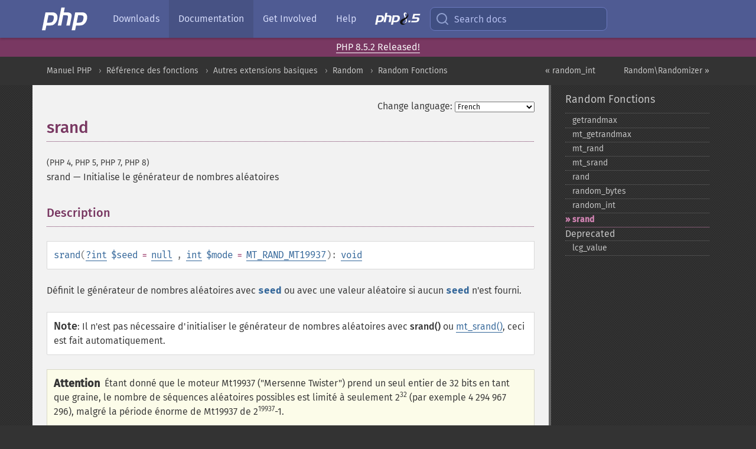

--- FILE ---
content_type: text/html; charset=utf-8
request_url: https://www.php.net/manual/fr/function.srand.php
body_size: 13742
content:
<!DOCTYPE html>
<html xmlns="http://www.w3.org/1999/xhtml" lang="fr">
<head>

  <meta charset="utf-8">
  <meta name="viewport" content="width=device-width, initial-scale=1.0">

     <base href="https://www.php.net/manual/fr/function.srand.php">
  
  <title>PHP: srand - Manual</title>

      <link rel="stylesheet" type="text/css" href="/cached.php?t=1756715876&amp;f=/fonts/Fira/fira.css" media="screen">
      <link rel="stylesheet" type="text/css" href="/cached.php?t=1756715876&amp;f=/fonts/Font-Awesome/css/fontello.css" media="screen">
      <link rel="stylesheet" type="text/css" href="/cached.php?t=1763585401&amp;f=/styles/theme-base.css" media="screen">
      <link rel="stylesheet" type="text/css" href="/cached.php?t=1763575802&amp;f=/styles/theme-medium.css" media="screen">
  
 <link rel="icon" type="image/svg+xml" sizes="any" href="https://www.php.net/favicon.svg?v=2">
 <link rel="icon" type="image/png" sizes="196x196" href="https://www.php.net/favicon-196x196.png?v=2">
 <link rel="icon" type="image/png" sizes="32x32" href="https://www.php.net/favicon-32x32.png?v=2">
 <link rel="icon" type="image/png" sizes="16x16" href="https://www.php.net/favicon-16x16.png?v=2">
 <link rel="shortcut icon" href="https://www.php.net/favicon.ico?v=2">

 <link rel="search" type="application/opensearchdescription+xml" href="https://www.php.net/phpnetimprovedsearch.src" title="Add PHP.net search">
 <link rel="alternate" type="application/atom+xml" href="https://www.php.net/releases/feed.php" title="PHP Release feed">
 <link rel="alternate" type="application/atom+xml" href="https://www.php.net/feed.atom" title="PHP: Hypertext Preprocessor">

 <link rel="canonical" href="https://www.php.net/manual/fr/function.srand.php">
 <link rel="shorturl" href="https://www.php.net/srand">
 <link rel="alternate" href="https://www.php.net/srand" hreflang="x-default">

 <link rel="contents" href="https://www.php.net/manual/fr/index.php">
 <link rel="index" href="https://www.php.net/manual/fr/ref.random.php">
 <link rel="prev" href="https://www.php.net/manual/fr/function.random-int.php">
 <link rel="next" href="https://www.php.net/manual/fr/class.random-randomizer.php">

 <link rel="alternate" href="https://www.php.net/manual/en/function.srand.php" hreflang="en">
 <link rel="alternate" href="https://www.php.net/manual/de/function.srand.php" hreflang="de">
 <link rel="alternate" href="https://www.php.net/manual/es/function.srand.php" hreflang="es">
 <link rel="alternate" href="https://www.php.net/manual/fr/function.srand.php" hreflang="fr">
 <link rel="alternate" href="https://www.php.net/manual/it/function.srand.php" hreflang="it">
 <link rel="alternate" href="https://www.php.net/manual/ja/function.srand.php" hreflang="ja">
 <link rel="alternate" href="https://www.php.net/manual/pt_BR/function.srand.php" hreflang="pt_BR">
 <link rel="alternate" href="https://www.php.net/manual/ru/function.srand.php" hreflang="ru">
 <link rel="alternate" href="https://www.php.net/manual/tr/function.srand.php" hreflang="tr">
 <link rel="alternate" href="https://www.php.net/manual/uk/function.srand.php" hreflang="uk">
 <link rel="alternate" href="https://www.php.net/manual/zh/function.srand.php" hreflang="zh">

<link rel="stylesheet" type="text/css" href="/cached.php?t=1756715876&amp;f=/fonts/Fira/fira.css" media="screen">
<link rel="stylesheet" type="text/css" href="/cached.php?t=1756715876&amp;f=/fonts/Font-Awesome/css/fontello.css" media="screen">
<link rel="stylesheet" type="text/css" href="/cached.php?t=1763585401&amp;f=/styles/theme-base.css" media="screen">
<link rel="stylesheet" type="text/css" href="/cached.php?t=1763575802&amp;f=/styles/theme-medium.css" media="screen">


 <base href="https://www.php.net/manual/fr/function.srand.php">

<meta name="Description" content="Initialise le g&eacute;n&eacute;rateur de nombres al&eacute;atoires" />

<meta name="twitter:card" content="summary_large_image" />
<meta name="twitter:site" content="@official_php" />
<meta name="twitter:title" content="PHP: srand - Manual" />
<meta name="twitter:description" content="Initialise le g&eacute;n&eacute;rateur de nombres al&eacute;atoires" />
<meta name="twitter:creator" content="@official_php" />
<meta name="twitter:image:src" content="https://www.php.net/images/meta-image.png" />

<meta itemprop="name" content="PHP: srand - Manual" />
<meta itemprop="description" content="Initialise le g&eacute;n&eacute;rateur de nombres al&eacute;atoires" />
<meta itemprop="image" content="https://www.php.net/images/meta-image.png" />

<meta property="og:image" content="https://www.php.net/images/meta-image.png" />
<meta property="og:description" content="Initialise le g&eacute;n&eacute;rateur de nombres al&eacute;atoires" />

<link href="https://fosstodon.org/@php" rel="me" />
<!-- Matomo -->
<script>
    var _paq = window._paq = window._paq || [];
    /* tracker methods like "setCustomDimension" should be called before "trackPageView" */
    _paq.push(["setDoNotTrack", true]);
    _paq.push(["disableCookies"]);
    _paq.push(['trackPageView']);
    _paq.push(['enableLinkTracking']);
    (function() {
        var u="https://analytics.php.net/";
        _paq.push(['setTrackerUrl', u+'matomo.php']);
        _paq.push(['setSiteId', '1']);
        var d=document, g=d.createElement('script'), s=d.getElementsByTagName('script')[0];
        g.async=true; g.src=u+'matomo.js'; s.parentNode.insertBefore(g,s);
    })();
</script>
<!-- End Matomo Code -->
</head>
<body class="docs "><a href="/x-myracloud-5958a2bbbed300a9b9ac631223924e0b/1769012708.716" style="display:  none">update page now</a>

<nav class="navbar navbar-fixed-top">
  <div class="navbar__inner">
    <a href="/" aria-label="PHP Home" class="navbar__brand">
      <img
        src="/images/logos/php-logo-white.svg"
        aria-hidden="true"
        width="80"
        height="40"
      >
    </a>

    <div
      id="navbar__offcanvas"
      tabindex="-1"
      class="navbar__offcanvas"
      aria-label="Menu"
    >
      <button
        id="navbar__close-button"
        class="navbar__icon-item navbar_icon-item--visually-aligned navbar__close-button"
      >
        <svg xmlns="http://www.w3.org/2000/svg" width="24" viewBox="0 0 24 24" fill="currentColor"><path d="M19,6.41L17.59,5L12,10.59L6.41,5L5,6.41L10.59,12L5,17.59L6.41,19L12,13.41L17.59,19L19,17.59L13.41,12L19,6.41Z" /></svg>
      </button>

      <ul class="navbar__nav">
                            <li class="navbar__item">
              <a
                href="/downloads.php"
                                class="navbar__link  "
              >
                                  Downloads                              </a>
          </li>
                            <li class="navbar__item">
              <a
                href="/docs.php"
                aria-current="page"                class="navbar__link navbar__link--active "
              >
                                  Documentation                              </a>
          </li>
                            <li class="navbar__item">
              <a
                href="/get-involved.php"
                                class="navbar__link  "
              >
                                  Get Involved                              </a>
          </li>
                            <li class="navbar__item">
              <a
                href="/support.php"
                                class="navbar__link  "
              >
                                  Help                              </a>
          </li>
                            <li class="navbar__item">
              <a
                href="/releases/8.5/index.php"
                                class="navbar__link  navbar__release"
              >
                                  <img src="/images/php8/logo_php8_5.svg" alt="PHP 8.5">
                              </a>
          </li>
              </ul>
    </div>

    <div class="navbar__right">
        
      
      <!-- Desktop default search -->
      <form
        action="/manual-lookup.php"
        class="navbar__search-form"
      >
        <label for="navbar__search-input" aria-label="Search docs">
          <svg
  xmlns="http://www.w3.org/2000/svg"
  aria-hidden="true"
  width="24"
  viewBox="0 0 24 24"
  fill="none"
  stroke="currentColor"
  stroke-width="2"
  stroke-linecap="round"
  stroke-linejoin="round"
>
  <circle cx="11" cy="11" r="8"></circle>
  <line x1="21" y1="21" x2="16.65" y2="16.65"></line>
</svg>        </label>
        <input
          type="search"
          name="pattern"
          id="navbar__search-input"
          class="navbar__search-input"
          placeholder="Search docs"
          accesskey="s"
        >
        <input type="hidden" name="scope" value="quickref">
      </form>

      <!-- Desktop encanced search -->
      <button
        id="navbar__search-button"
        class="navbar__search-button"
        hidden
      >
        <svg
  xmlns="http://www.w3.org/2000/svg"
  aria-hidden="true"
  width="24"
  viewBox="0 0 24 24"
  fill="none"
  stroke="currentColor"
  stroke-width="2"
  stroke-linecap="round"
  stroke-linejoin="round"
>
  <circle cx="11" cy="11" r="8"></circle>
  <line x1="21" y1="21" x2="16.65" y2="16.65"></line>
</svg>        Search docs
      </button>

        
      <!-- Mobile default items -->
      <a
        id="navbar__search-link"
        href="/lookup-form.php"
        aria-label="Search docs"
        class="navbar__icon-item navbar__search-link"
      >
        <svg
  xmlns="http://www.w3.org/2000/svg"
  aria-hidden="true"
  width="24"
  viewBox="0 0 24 24"
  fill="none"
  stroke="currentColor"
  stroke-width="2"
  stroke-linecap="round"
  stroke-linejoin="round"
>
  <circle cx="11" cy="11" r="8"></circle>
  <line x1="21" y1="21" x2="16.65" y2="16.65"></line>
</svg>      </a>
      <a
        id="navbar__menu-link"
        href="/menu.php"
        aria-label="Menu"
        class="navbar__icon-item navbar_icon-item--visually-aligned navbar_menu-link"
      >
        <svg xmlns="http://www.w3.org/2000/svg"
  aria-hidden="true"
  width="24"
  viewBox="0 0 24 24"
  fill="currentColor"
>
  <path d="M3,6H21V8H3V6M3,11H21V13H3V11M3,16H21V18H3V16Z" />
</svg>      </a>

      <!-- Mobile enhanced items -->
      <button
        id="navbar__search-button-mobile"
        aria-label="Search docs"
        class="navbar__icon-item navbar__search-button-mobile"
        hidden
      >
        <svg
  xmlns="http://www.w3.org/2000/svg"
  aria-hidden="true"
  width="24"
  viewBox="0 0 24 24"
  fill="none"
  stroke="currentColor"
  stroke-width="2"
  stroke-linecap="round"
  stroke-linejoin="round"
>
  <circle cx="11" cy="11" r="8"></circle>
  <line x1="21" y1="21" x2="16.65" y2="16.65"></line>
</svg>      </button>
      <button
        id="navbar__menu-button"
        aria-label="Menu"
        class="navbar__icon-item navbar_icon-item--visually-aligned"
        hidden
      >
        <svg xmlns="http://www.w3.org/2000/svg"
  aria-hidden="true"
  width="24"
  viewBox="0 0 24 24"
  fill="currentColor"
>
  <path d="M3,6H21V8H3V6M3,11H21V13H3V11M3,16H21V18H3V16Z" />
</svg>      </button>
    </div>

    <div
      id="navbar__backdrop"
      class="navbar__backdrop"
    ></div>
  </div>

  <div id="flash-message"></div>
</nav>
<div class="headsup"><a href='/index.php#2026-01-15-3'>PHP 8.5.2 Released!</a></div>
<nav id="trick"><div><dl>
<dt><a href='/manual/en/getting-started.php'>Getting Started</a></dt>
	<dd><a href='/manual/en/introduction.php'>Introduction</a></dd>
	<dd><a href='/manual/en/tutorial.php'>A simple tutorial</a></dd>
<dt><a href='/manual/en/langref.php'>Language Reference</a></dt>
	<dd><a href='/manual/en/language.basic-syntax.php'>Basic syntax</a></dd>
	<dd><a href='/manual/en/language.types.php'>Types</a></dd>
	<dd><a href='/manual/en/language.variables.php'>Variables</a></dd>
	<dd><a href='/manual/en/language.constants.php'>Constants</a></dd>
	<dd><a href='/manual/en/language.expressions.php'>Expressions</a></dd>
	<dd><a href='/manual/en/language.operators.php'>Operators</a></dd>
	<dd><a href='/manual/en/language.control-structures.php'>Control Structures</a></dd>
	<dd><a href='/manual/en/language.functions.php'>Functions</a></dd>
	<dd><a href='/manual/en/language.oop5.php'>Classes and Objects</a></dd>
	<dd><a href='/manual/en/language.namespaces.php'>Namespaces</a></dd>
	<dd><a href='/manual/en/language.enumerations.php'>Enumerations</a></dd>
	<dd><a href='/manual/en/language.errors.php'>Errors</a></dd>
	<dd><a href='/manual/en/language.exceptions.php'>Exceptions</a></dd>
	<dd><a href='/manual/en/language.fibers.php'>Fibers</a></dd>
	<dd><a href='/manual/en/language.generators.php'>Generators</a></dd>
	<dd><a href='/manual/en/language.attributes.php'>Attributes</a></dd>
	<dd><a href='/manual/en/language.references.php'>References Explained</a></dd>
	<dd><a href='/manual/en/reserved.variables.php'>Predefined Variables</a></dd>
	<dd><a href='/manual/en/reserved.exceptions.php'>Predefined Exceptions</a></dd>
	<dd><a href='/manual/en/reserved.interfaces.php'>Predefined Interfaces and Classes</a></dd>
	<dd><a href='/manual/en/reserved.attributes.php'>Predefined Attributes</a></dd>
	<dd><a href='/manual/en/context.php'>Context options and parameters</a></dd>
	<dd><a href='/manual/en/wrappers.php'>Supported Protocols and Wrappers</a></dd>
</dl>
<dl>
<dt><a href='/manual/en/security.php'>Security</a></dt>
	<dd><a href='/manual/en/security.intro.php'>Introduction</a></dd>
	<dd><a href='/manual/en/security.general.php'>General considerations</a></dd>
	<dd><a href='/manual/en/security.cgi-bin.php'>Installed as CGI binary</a></dd>
	<dd><a href='/manual/en/security.apache.php'>Installed as an Apache module</a></dd>
	<dd><a href='/manual/en/security.sessions.php'>Session Security</a></dd>
	<dd><a href='/manual/en/security.filesystem.php'>Filesystem Security</a></dd>
	<dd><a href='/manual/en/security.database.php'>Database Security</a></dd>
	<dd><a href='/manual/en/security.errors.php'>Error Reporting</a></dd>
	<dd><a href='/manual/en/security.variables.php'>User Submitted Data</a></dd>
	<dd><a href='/manual/en/security.hiding.php'>Hiding PHP</a></dd>
	<dd><a href='/manual/en/security.current.php'>Keeping Current</a></dd>
<dt><a href='/manual/en/features.php'>Features</a></dt>
	<dd><a href='/manual/en/features.http-auth.php'>HTTP authentication with PHP</a></dd>
	<dd><a href='/manual/en/features.cookies.php'>Cookies</a></dd>
	<dd><a href='/manual/en/features.sessions.php'>Sessions</a></dd>
	<dd><a href='/manual/en/features.file-upload.php'>Handling file uploads</a></dd>
	<dd><a href='/manual/en/features.remote-files.php'>Using remote files</a></dd>
	<dd><a href='/manual/en/features.connection-handling.php'>Connection handling</a></dd>
	<dd><a href='/manual/en/features.persistent-connections.php'>Persistent Database Connections</a></dd>
	<dd><a href='/manual/en/features.commandline.php'>Command line usage</a></dd>
	<dd><a href='/manual/en/features.gc.php'>Garbage Collection</a></dd>
	<dd><a href='/manual/en/features.dtrace.php'>DTrace Dynamic Tracing</a></dd>
</dl>
<dl>
<dt><a href='/manual/en/funcref.php'>Function Reference</a></dt>
	<dd><a href='/manual/en/refs.basic.php.php'>Affecting PHP's Behaviour</a></dd>
	<dd><a href='/manual/en/refs.utilspec.audio.php'>Audio Formats Manipulation</a></dd>
	<dd><a href='/manual/en/refs.remote.auth.php'>Authentication Services</a></dd>
	<dd><a href='/manual/en/refs.utilspec.cmdline.php'>Command Line Specific Extensions</a></dd>
	<dd><a href='/manual/en/refs.compression.php'>Compression and Archive Extensions</a></dd>
	<dd><a href='/manual/en/refs.crypto.php'>Cryptography Extensions</a></dd>
	<dd><a href='/manual/en/refs.database.php'>Database Extensions</a></dd>
	<dd><a href='/manual/en/refs.calendar.php'>Date and Time Related Extensions</a></dd>
	<dd><a href='/manual/en/refs.fileprocess.file.php'>File System Related Extensions</a></dd>
	<dd><a href='/manual/en/refs.international.php'>Human Language and Character Encoding Support</a></dd>
	<dd><a href='/manual/en/refs.utilspec.image.php'>Image Processing and Generation</a></dd>
	<dd><a href='/manual/en/refs.remote.mail.php'>Mail Related Extensions</a></dd>
	<dd><a href='/manual/en/refs.math.php'>Mathematical Extensions</a></dd>
	<dd><a href='/manual/en/refs.utilspec.nontext.php'>Non-Text MIME Output</a></dd>
	<dd><a href='/manual/en/refs.fileprocess.process.php'>Process Control Extensions</a></dd>
	<dd><a href='/manual/en/refs.basic.other.php'>Other Basic Extensions</a></dd>
	<dd><a href='/manual/en/refs.remote.other.php'>Other Services</a></dd>
	<dd><a href='/manual/en/refs.search.php'>Search Engine Extensions</a></dd>
	<dd><a href='/manual/en/refs.utilspec.server.php'>Server Specific Extensions</a></dd>
	<dd><a href='/manual/en/refs.basic.session.php'>Session Extensions</a></dd>
	<dd><a href='/manual/en/refs.basic.text.php'>Text Processing</a></dd>
	<dd><a href='/manual/en/refs.basic.vartype.php'>Variable and Type Related Extensions</a></dd>
	<dd><a href='/manual/en/refs.webservice.php'>Web Services</a></dd>
	<dd><a href='/manual/en/refs.utilspec.windows.php'>Windows Only Extensions</a></dd>
	<dd><a href='/manual/en/refs.xml.php'>XML Manipulation</a></dd>
	<dd><a href='/manual/en/refs.ui.php'>GUI Extensions</a></dd>
</dl>
<dl>
<dt>Keyboard Shortcuts</dt><dt>?</dt>
<dd>This help</dd>
<dt>j</dt>
<dd>Next menu item</dd>
<dt>k</dt>
<dd>Previous menu item</dd>
<dt>g p</dt>
<dd>Previous man page</dd>
<dt>g n</dt>
<dd>Next man page</dd>
<dt>G</dt>
<dd>Scroll to bottom</dd>
<dt>g g</dt>
<dd>Scroll to top</dd>
<dt>g h</dt>
<dd>Goto homepage</dd>
<dt>g s</dt>
<dd>Goto search<br>(current page)</dd>
<dt>/</dt>
<dd>Focus search box</dd>
</dl></div></nav>
<div id="goto">
    <div class="search">
         <div class="text"></div>
         <div class="results"><ul></ul></div>
   </div>
</div>

  <div id="breadcrumbs" class="clearfix">
    <div id="breadcrumbs-inner">
          <div class="next">
        <a href="class.random-randomizer.php">
          Random\Randomizer &raquo;
        </a>
      </div>
              <div class="prev">
        <a href="function.random-int.php">
          &laquo; random_int        </a>
      </div>
          <ul>
            <li><a href='index.php'>Manuel PHP</a></li>      <li><a href='funcref.php'>R&eacute;f&eacute;rence des fonctions</a></li>      <li><a href='refs.basic.other.php'>Autres extensions basiques</a></li>      <li><a href='book.random.php'>Random</a></li>      <li><a href='ref.random.php'>Random Fonctions</a></li>      </ul>
    </div>
  </div>




<div id="layout" class="clearfix">
  <section id="layout-content">
  <div class="page-tools">
    <div class="change-language">
      <form action="/manual/change.php" method="get" id="changelang" name="changelang">
        <fieldset>
          <label for="changelang-langs">Change language:</label>
          <select onchange="document.changelang.submit()" name="page" id="changelang-langs">
            <option value='en/function.srand.php'>English</option>
            <option value='de/function.srand.php'>German</option>
            <option value='es/function.srand.php'>Spanish</option>
            <option value='fr/function.srand.php' selected="selected">French</option>
            <option value='it/function.srand.php'>Italian</option>
            <option value='ja/function.srand.php'>Japanese</option>
            <option value='pt_BR/function.srand.php'>Brazilian Portuguese</option>
            <option value='ru/function.srand.php'>Russian</option>
            <option value='tr/function.srand.php'>Turkish</option>
            <option value='uk/function.srand.php'>Ukrainian</option>
            <option value='zh/function.srand.php'>Chinese (Simplified)</option>
            <option value='help-translate.php'>Other</option>
          </select>
        </fieldset>
      </form>
    </div>
  </div><div id="function.srand" class="refentry">
 <div class="refnamediv">
  <h1 class="refname">srand</h1>
  <p class="verinfo">(PHP 4, PHP 5, PHP 7, PHP 8)</p><p class="refpurpose"><span class="refname">srand</span> &mdash; <span class="dc-title">Initialise le générateur de nombres aléatoires</span></p>

 </div>
 <div class="refsect1 description" id="refsect1-function.srand-description">
  <h3 class="title">Description</h3>
   <div class="methodsynopsis dc-description">
    <span class="methodname"><strong>srand</strong></span>(<span class="methodparam"><span class="type"><span class="type"><a href="language.types.null.php" class="type null">?</a></span><span class="type"><a href="language.types.integer.php" class="type int">int</a></span></span> <code class="parameter">$seed</code><span class="initializer"> = <strong><code><a href="reserved.constants.php#constant.null">null</a></code></strong>
</span></span>, <span class="methodparam"><span class="type"><a href="language.types.integer.php" class="type int">int</a></span> <code class="parameter">$mode</code><span class="initializer"> = <strong><code><a href="random.constants.php#constant.mt-rand-mt19937">MT_RAND_MT19937</a></code></strong></span></span>): <span class="type"><a href="language.types.void.php" class="type void">void</a></span></div>

  <p class="para rdfs-comment">
   Définit le générateur de nombres aléatoires avec
   <code class="parameter">seed</code> ou avec une valeur aléatoire
   si aucun <code class="parameter">seed</code> n&#039;est fourni.
  </p>

  <blockquote class="note"><p><strong class="note">Note</strong>: <span class="simpara">
 Il n&#039;est pas nécessaire d&#039;initialiser le générateur de nombres aléatoires avec
 <span class="function"><strong>srand()</strong></span> ou <span class="function"><a href="function.mt-srand.php" class="function">mt_srand()</a></span>, ceci est fait automatiquement.
</span></p></blockquote>
  <div class="caution"><strong class="caution">Attention</strong>
 <p class="para">
  Étant donné que le moteur Mt19937 (&quot;Mersenne Twister&quot;) prend un seul entier de 32 bits en tant que
  graine, le nombre de séquences aléatoires possibles est limité à seulement 2<sup class="superscript">32</sup>
  (par exemple 4 294 967 296), malgré la période énorme de Mt19937 de 2<sup class="superscript">19937</sup>-1.
 </p>
 <p class="para">
  Quand on se fie à une graine aléatoire implicite ou explicite, les duplications apparaîtront
  beaucoup plus tôt. Les graines dupliquées sont attendues avec une probabilité de 50% après moins de
  80 000 graines générées aléatoirement selon le problème d anniversaire. Une probabilité de 10%
  d une graine dupliquée se produit après avoir généré environ 30 000 graines de manière aléatoire.
 </p>
 <p class="para">
  Cela rend Mt19937 inadapté aux applications où les séquences dupliquées ne doivent pas se produire avec
  plus qu une probabilité négligeable. Si une graine reproductible est requise, à la fois le
  moteur <span class="classname"><a href="class.random-engine-xoshiro256starstar.php" class="classname">Random\Engine\Xoshiro256StarStar</a></span> et <span class="classname"><a href="class.random-engine-pcgoneseq128xslrr64.php" class="classname">Random\Engine\PcgOneseq128XslRr64</a></span>
  supportent des graines beaucoup plus grandes qui sont peu susceptibles de se heurter de manière aléatoire. Si la reproductibilité
  n&#039;est pas requise, le moteur <span class="classname"><a href="class.random-engine-secure.php" class="classname">Random\Engine\Secure</a></span> fournit des données aléatoires cryptographiquement
  sécurisées.
 </p>
</div>
  <blockquote class="note"><p><strong class="note">Note</strong>: <span class="simpara">
   Depuis PHP 7.1.0, <span class="function"><strong>srand()</strong></span> est un alias de <span class="function"><a href="function.mt-srand.php" class="function">mt_srand()</a></span>.
   </span>
  </p></blockquote>

 </div>

 <div class="refsect1 parameters" id="refsect1-function.srand-parameters">
  <h3 class="title">Liste de paramètres</h3>
  <p class="para">
   <dl>
    
     <dt><code class="parameter">seed</code></dt>
     <dd>
      <p class="para">
       Remplit l&#039;état avec des valeurs générées par un générateur congruentiel linéaire
       qui a été initialisé avec <code class="parameter">seed</code> interprété comme un entier non signé
       de 32 bits.
      </p>
      <p class="para">
       Si <code class="parameter">seed</code> est omis ou <strong><code><a href="reserved.constants.php#constant.null">null</a></code></strong>, un entier non signé
       de 32 bits sera utilisé de manière aléatoire.
      </p>
     </dd>
    
   </dl>
  </p>
 </div>


 <div class="refsect1 returnvalues" id="refsect1-function.srand-returnvalues">
  <h3 class="title">Valeurs de retour</h3>
  <p class="para">
   Aucune valeur n&#039;est retournée.
  </p>
 </div>

 
 <div class="refsect1 changelog" id="refsect1-function.srand-changelog">
  <h3 class="title">Historique</h3>
  <p class="para">
   <table class="doctable informaltable">
    
     <thead>
      <tr>
       <th>Version</th>
       <th>Description</th>
      </tr>

     </thead>

     <tbody class="tbody">
      <tr>
       <td>8.3.0</td>
       <td>
        <code class="parameter">seed</code> est désormais nullable.
       </td>
      </tr>

      <tr>
       <td>7.1.0</td>
       <td>
        <span class="function"><strong>srand()</strong></span> <a href="migration71.incompatible.php#migration71.incompatible.rand-srand-aliases" class="link">est devenu</a> un alias de <span class="function"><a href="function.mt-srand.php" class="function">mt_srand()</a></span>.
       </td>
      </tr>

     </tbody>
    
   </table>

  </p>
 </div>

 <div class="refsect1 seealso" id="refsect1-function.srand-seealso">
  <h3 class="title">Voir aussi</h3>
  <p class="para">
   <ul class="simplelist">
    <li><span class="function"><a href="function.rand.php" class="function" rel="rdfs-seeAlso">rand()</a> - G&eacute;n&egrave;re une valeur al&eacute;atoire</span></li>
    <li><span class="function"><a href="function.getrandmax.php" class="function" rel="rdfs-seeAlso">getrandmax()</a> - Plus grande valeur al&eacute;atoire possible</span></li>
    <li><span class="function"><a href="function.mt-srand.php" class="function" rel="rdfs-seeAlso">mt_srand()</a> - Initialise le g&eacute;n&eacute;rateur de nombres al&eacute;atoires Mersenne Twister</span></li>
   </ul>
  </p>
 </div>

</div>    <div class="contribute">
      <h3 class="title">Found A Problem?</h3>
      <div>
         
      </div>
      <div class="edit-bug">
        <a href="https://github.com/php/doc-base/blob/master/README.md" title="This will take you to our contribution guidelines on GitHub" target="_blank" rel="noopener noreferrer">Learn How To Improve This Page</a>
        •
        <a href="https://github.com/php/doc-fr/blob/master/reference/random/functions/srand.xml">Submit a Pull Request</a>
        •
        <a href="https://github.com/php/doc-fr/issues/new?body=From%20manual%20page:%20https:%2F%2Fphp.net%2Ffunction.srand%0A%0A---">Report a Bug</a>
      </div>
    </div><section id="usernotes">
 <div class="head">
  <span class="action"><a href="/manual/add-note.php?sect=function.srand&amp;repo=fr&amp;redirect=https://www.php.net/manual/fr/function.srand.php">＋<small>add a note</small></a></span>
  <h3 class="title">User Contributed Notes <span class="count">13 notes</span></h3>
 </div><div id="allnotes">
  <div class="note" id="102636">  <div class="votes">
    <div id="Vu102636">
    <a href="/manual/vote-note.php?id=102636&amp;page=function.srand&amp;vote=up" title="Vote up!" class="usernotes-voteu">up</a>
    </div>
    <div id="Vd102636">
    <a href="/manual/vote-note.php?id=102636&amp;page=function.srand&amp;vote=down" title="Vote down!" class="usernotes-voted">down</a>
    </div>
    <div class="tally" id="V102636" title="71% like this...">
    15
    </div>
  </div>
  <a href="#102636" class="name">
  <strong class="user"><em>Niels Keurentjes</em></strong></a><a class="genanchor" href="#102636"> &para;</a><div class="date" title="2011-02-25 05:22"><strong>14 years ago</strong></div>
  <div class="text" id="Hcom102636">
<div class="phpcode"><pre><code class="html">Keep in mind that the Suhosin patch which is installed by default on many PHP-installs such as Debian and DirectAdmin completely disables the srand and mt_srand functions for encryption security reasons. To generate reproducible random numbers from a fixed seed on a Suhosin-hardened server you will need to include your own pseudorandom generator code.</code></pre></div>
  </div>
 </div>
  <div class="note" id="90215">  <div class="votes">
    <div id="Vu90215">
    <a href="/manual/vote-note.php?id=90215&amp;page=function.srand&amp;vote=up" title="Vote up!" class="usernotes-voteu">up</a>
    </div>
    <div id="Vd90215">
    <a href="/manual/vote-note.php?id=90215&amp;page=function.srand&amp;vote=down" title="Vote down!" class="usernotes-voted">down</a>
    </div>
    <div class="tally" id="V90215" title="71% like this...">
    12
    </div>
  </div>
  <a href="#90215" class="name">
  <strong class="user"><em>harmen at no dot spam dot rdzl dot nl</em></strong></a><a class="genanchor" href="#90215"> &para;</a><div class="date" title="2009-04-10 10:53"><strong>16 years ago</strong></div>
  <div class="text" id="Hcom90215">
<div class="phpcode"><pre><code class="html">To generate a random number which is different every day, I used the number of days after unix epoch as a seed:

<span class="default">&lt;?php  
   srand</span><span class="keyword">(</span><span class="default">floor</span><span class="keyword">(</span><span class="default">time</span><span class="keyword">() / (</span><span class="default">60</span><span class="keyword">*</span><span class="default">60</span><span class="keyword">*</span><span class="default">24</span><span class="keyword">)));
   echo </span><span class="default">rand</span><span class="keyword">() % </span><span class="default">100</span><span class="keyword">;
</span><span class="default">?&gt;
</span>
My provider upgraded the php server recently, and calling srand(seed) does not seem to set the seed anymore. To let srand set the seed, add the following line to your .htaccess file

php_value suhosin.srand.ignore 0 

Kudos to doc_z (<a href="http://www.webmasterworld.com/php/3777515.htm" rel="nofollow" target="_blank">http://www.webmasterworld.com/php/3777515.htm</a>)

Harmen</code></pre></div>
  </div>
 </div>
  <div class="note" id="13135">  <div class="votes">
    <div id="Vu13135">
    <a href="/manual/vote-note.php?id=13135&amp;page=function.srand&amp;vote=up" title="Vote up!" class="usernotes-voteu">up</a>
    </div>
    <div id="Vd13135">
    <a href="/manual/vote-note.php?id=13135&amp;page=function.srand&amp;vote=down" title="Vote down!" class="usernotes-voted">down</a>
    </div>
    <div class="tally" id="V13135" title="66% like this...">
    1
    </div>
  </div>
  <a href="#13135" class="name">
  <strong class="user"><em>rjones at ditzed dot org</em></strong></a><a class="genanchor" href="#13135"> &para;</a><div class="date" title="2001-05-29 11:41"><strong>24 years ago</strong></div>
  <div class="text" id="Hcom13135">
<div class="phpcode"><pre><code class="html">Use the srand() seed "(double)microtime()*1000000" as mentioned by the richard@zend.com at the top of these user notes.

The most notable effect of using any other seed is that your random numbers tend to follow the same, or very similar, sequences each time the script is invoked.

Take note of the following script:

<span class="default">&lt;?php
  srand</span><span class="keyword">(</span><span class="default">$val</span><span class="keyword">);

  echo </span><span class="default">rand</span><span class="keyword">(</span><span class="default">0</span><span class="keyword">, </span><span class="default">20</span><span class="keyword">) . </span><span class="string">", "</span><span class="keyword">;
  echo </span><span class="default">rand</span><span class="keyword">(</span><span class="default">0</span><span class="keyword">, </span><span class="default">20</span><span class="keyword">) . </span><span class="string">", "</span><span class="keyword">;
  echo </span><span class="default">rand</span><span class="keyword">(</span><span class="default">0</span><span class="keyword">, </span><span class="default">20</span><span class="keyword">) . </span><span class="string">", "</span><span class="keyword">;
  echo </span><span class="default">rand</span><span class="keyword">(</span><span class="default">0</span><span class="keyword">, </span><span class="default">20</span><span class="keyword">) . </span><span class="string">", "</span><span class="keyword">;
  echo </span><span class="default">rand</span><span class="keyword">(</span><span class="default">0</span><span class="keyword">, </span><span class="default">20</span><span class="keyword">);
</span><span class="default">?&gt;
</span>
If you seed the generator with a constant, say; the number 5 ($val = 5), then the sequence generated is always the same, in this case (0, 18, 7, 15, 17) (for me at least, different processors/processor speeds/operating systems/OS releases/PHP releases/webserver software may generate different sequences).

If you seed the generator with time(), then the sequence is more random, but invokations that are very close together will have similar outputs.

As richard@zend.com above suggests, the best seed to use is (double) microtime() * 1000000, as this gives the greatest amount of psuedo-randomness. In fact, it is random enough to suit most users.
In a test program of 100000 random numbers between 1 and 20, the results were fairly balanced, giving an average of 5000 results per number, give or take 100. The deviation in each case varied with each invokation.</code></pre></div>
  </div>
 </div>
  <div class="note" id="48424">  <div class="votes">
    <div id="Vu48424">
    <a href="/manual/vote-note.php?id=48424&amp;page=function.srand&amp;vote=up" title="Vote up!" class="usernotes-voteu">up</a>
    </div>
    <div id="Vd48424">
    <a href="/manual/vote-note.php?id=48424&amp;page=function.srand&amp;vote=down" title="Vote down!" class="usernotes-voted">down</a>
    </div>
    <div class="tally" id="V48424" title="52% like this...">
    1
    </div>
  </div>
  <a href="#48424" class="name">
  <strong class="user"><em>edublancoa at gmail dot com</em></strong></a><a class="genanchor" href="#48424"> &para;</a><div class="date" title="2004-12-23 01:39"><strong>21 years ago</strong></div>
  <div class="text" id="Hcom48424">
<div class="phpcode"><pre><code class="html">Another use of srand is to obtain the same value of rand in a determined time interval. Example: you have an array of 100 elements and you need to obtain a random item every day but not to change in the 24h period (just imagine "Today's Photo" or similar).
<span class="default">&lt;?php
$seed </span><span class="keyword">= </span><span class="default">floor</span><span class="keyword">(</span><span class="default">time</span><span class="keyword">()/</span><span class="default">86400</span><span class="keyword">);
</span><span class="default">srand</span><span class="keyword">(</span><span class="default">$seed</span><span class="keyword">);
</span><span class="default">$item </span><span class="keyword">= </span><span class="default">$examplearray</span><span class="keyword">[</span><span class="default">rand</span><span class="keyword">(</span><span class="default">0</span><span class="keyword">,</span><span class="default">99</span><span class="keyword">)];
</span><span class="default">?&gt;
</span>You obtain the same value every time you load the page all the 24h period.</code></pre></div>
  </div>
 </div>
  <div class="note" id="129127">  <div class="votes">
    <div id="Vu129127">
    <a href="/manual/vote-note.php?id=129127&amp;page=function.srand&amp;vote=up" title="Vote up!" class="usernotes-voteu">up</a>
    </div>
    <div id="Vd129127">
    <a href="/manual/vote-note.php?id=129127&amp;page=function.srand&amp;vote=down" title="Vote down!" class="usernotes-voted">down</a>
    </div>
    <div class="tally" id="V129127" title="no votes...">
    0
    </div>
  </div>
  <a href="#129127" class="name">
  <strong class="user"><em>contact at einenlum dot com</em></strong></a><a class="genanchor" href="#129127"> &para;</a><div class="date" title="2023-12-27 03:52"><strong>2 years ago</strong></div>
  <div class="text" id="Hcom129127">
<div class="phpcode"><pre><code class="html">Keep in mind that now srand is an alias for mt_srand, but they behaved differently before. This means you should not follow the documentation of srand, but the one of mt_srand, when using srand.

To reset the seed to a random value, `mt_srand(0)` (or `srand(0)`) doesn't work. It sets the seed to 0. To reset the seed to a random value you must use `mt_srand()` (or `srand()`).

<span class="default">&lt;?php

$arr </span><span class="keyword">= [</span><span class="default">0</span><span class="keyword">, </span><span class="default">1</span><span class="keyword">, </span><span class="default">2</span><span class="keyword">, </span><span class="default">3</span><span class="keyword">, </span><span class="default">4</span><span class="keyword">];

</span><span class="default">srand</span><span class="keyword">(</span><span class="default">1</span><span class="keyword">); </span><span class="comment">// or mt_srand(1) as they are now aliases
</span><span class="default">$keys </span><span class="keyword">= </span><span class="default">array_rand</span><span class="keyword">(</span><span class="default">$arr</span><span class="keyword">, </span><span class="default">2</span><span class="keyword">); </span><span class="comment">// not random as expected

</span><span class="default">srand</span><span class="keyword">(</span><span class="default">0</span><span class="keyword">); </span><span class="comment">// or mt_srand(0) as they are now aliases
</span><span class="default">$keys </span><span class="keyword">= </span><span class="default">array_rand</span><span class="keyword">(</span><span class="default">$arr</span><span class="keyword">, </span><span class="default">2</span><span class="keyword">); </span><span class="comment">// not random either!

</span><span class="default">srand</span><span class="keyword">(); </span><span class="comment">// or mt_srand() as they are now aliases
</span><span class="default">$keys </span><span class="keyword">= </span><span class="default">array_rand</span><span class="keyword">(</span><span class="default">$arr</span><span class="keyword">, </span><span class="default">2</span><span class="keyword">); </span><span class="comment">// random again

</span><span class="default">?&gt;</span></code></pre></div>
  </div>
 </div>
  <div class="note" id="53577">  <div class="votes">
    <div id="Vu53577">
    <a href="/manual/vote-note.php?id=53577&amp;page=function.srand&amp;vote=up" title="Vote up!" class="usernotes-voteu">up</a>
    </div>
    <div id="Vd53577">
    <a href="/manual/vote-note.php?id=53577&amp;page=function.srand&amp;vote=down" title="Vote down!" class="usernotes-voted">down</a>
    </div>
    <div class="tally" id="V53577" title="50% like this...">
    0
    </div>
  </div>
  <a href="#53577" class="name">
  <strong class="user"><em>bootc at bootc dot net</em></strong></a><a class="genanchor" href="#53577"> &para;</a><div class="date" title="2005-06-06 08:03"><strong>20 years ago</strong></div>
  <div class="text" id="Hcom53577">
<div class="phpcode"><pre><code class="html">OK, to summarize what people have been saying so far:

1. DO NOT seed the RNG more than once if you can help it!
2. You HAVE TO seed the RNG yourself if you are using PHP &lt; 4.2.0.
3. Using a prime multiplier to microtime() probably does very little. Use the Mersenne Twister instead.
4. You can use the Mersenne Twister PRNG with the mt_rand and mt_srand functions. This is faster and is more random.</code></pre></div>
  </div>
 </div>
  <div class="note" id="16513">  <div class="votes">
    <div id="Vu16513">
    <a href="/manual/vote-note.php?id=16513&amp;page=function.srand&amp;vote=up" title="Vote up!" class="usernotes-voteu">up</a>
    </div>
    <div id="Vd16513">
    <a href="/manual/vote-note.php?id=16513&amp;page=function.srand&amp;vote=down" title="Vote down!" class="usernotes-voted">down</a>
    </div>
    <div class="tally" id="V16513" title="50% like this...">
    0
    </div>
  </div>
  <a href="#16513" class="name">
  <strong class="user"><em>mlwmohawk at mohawksoft dot com</em></strong></a><a class="genanchor" href="#16513"> &para;</a><div class="date" title="2001-11-02 07:51"><strong>24 years ago</strong></div>
  <div class="text" id="Hcom16513">
<div class="phpcode"><pre><code class="html">srand() is pretty tricky to get right. You should never seed a random number generator more than once per php process, if you do, your randomness is limited to the source of your seed.

The microtime function's micro-seconds portion has a very finite resolution, that is why the make_seed function was added to the document. You should never get the same seed twice.

In the later CVS versions, PHP will seed the random generator prior to performing a rand() if srand() was not previously called.</code></pre></div>
  </div>
 </div>
  <div class="note" id="14790">  <div class="votes">
    <div id="Vu14790">
    <a href="/manual/vote-note.php?id=14790&amp;page=function.srand&amp;vote=up" title="Vote up!" class="usernotes-voteu">up</a>
    </div>
    <div id="Vd14790">
    <a href="/manual/vote-note.php?id=14790&amp;page=function.srand&amp;vote=down" title="Vote down!" class="usernotes-voted">down</a>
    </div>
    <div class="tally" id="V14790" title="50% like this...">
    0
    </div>
  </div>
  <a href="#14790" class="name"><strong class="user"><em>Anonymous</em></strong></a><a class="genanchor" href="#14790"> &para;</a><div class="date" title="2001-08-14 10:14"><strong>24 years ago</strong></div>
  <div class="text" id="Hcom14790">
<div class="phpcode"><pre><code class="html">I have a ramdon circulater that changes a piece of text once a day, and I use the following code to make sure the see is unique enough.

$tm = time();
$today = mktime(0, 0, 0, (int)date("n", $tm), (int)date("j", $tm), (int)date("Y", $tm));                                                   
srand($today / pi());

The pi works wonders for the whole thing and it works like a charm. Any other big decimal number will do as well, but pi is the most common "big" number.</code></pre></div>
  </div>
 </div>
  <div class="note" id="14774">  <div class="votes">
    <div id="Vu14774">
    <a href="/manual/vote-note.php?id=14774&amp;page=function.srand&amp;vote=up" title="Vote up!" class="usernotes-voteu">up</a>
    </div>
    <div id="Vd14774">
    <a href="/manual/vote-note.php?id=14774&amp;page=function.srand&amp;vote=down" title="Vote down!" class="usernotes-voted">down</a>
    </div>
    <div class="tally" id="V14774" title="50% like this...">
    0
    </div>
  </div>
  <a href="#14774" class="name">
  <strong class="user"><em>akukula at min dot pl</em></strong></a><a class="genanchor" href="#14774"> &para;</a><div class="date" title="2001-08-14 07:14"><strong>24 years ago</strong></div>
  <div class="text" id="Hcom14774">
<div class="phpcode"><pre><code class="html">Calling srand((double)microtime()*1000000),
then $a=rand(1000000,9999999), then srand((double)microtime()*$a)
adds nothing to the entrophy: the execution time of rand and srand is
constant, so the second microtime() produces nothing really fascinating. You may safely use just the first srand().</code></pre></div>
  </div>
 </div>
  <div class="note" id="13136">  <div class="votes">
    <div id="Vu13136">
    <a href="/manual/vote-note.php?id=13136&amp;page=function.srand&amp;vote=up" title="Vote up!" class="usernotes-voteu">up</a>
    </div>
    <div id="Vd13136">
    <a href="/manual/vote-note.php?id=13136&amp;page=function.srand&amp;vote=down" title="Vote down!" class="usernotes-voted">down</a>
    </div>
    <div class="tally" id="V13136" title="50% like this...">
    0
    </div>
  </div>
  <a href="#13136" class="name">
  <strong class="user"><em>rjones at ditzed dot org</em></strong></a><a class="genanchor" href="#13136"> &para;</a><div class="date" title="2001-05-29 12:02"><strong>24 years ago</strong></div>
  <div class="text" id="Hcom13136">
<div class="phpcode"><pre><code class="html">As a sidenote on the usage of srand():

If you are making use of modular programming, it is probably better to try and call the srand routine from the parent script than from any modules you may be using (using REQUIRE or INCLUDE).
This way you get around the possibility of calling srand() more than once from different modules.

The flaw in this solution, of course, is when using modules produced by another programmer, or when producing modules for another programmer.
You cannot rely on another programmer calling the srand function before calling the modular function, so you would have to include the srand function inside the module in this case.

If you produce modules for use by other programmers then it is good practice to documentise the fact you have already called the srand function.
Or if you use a modular function produced by someone else, check their documentation, or check their source code.</code></pre></div>
  </div>
 </div>
  <div class="note" id="10953">  <div class="votes">
    <div id="Vu10953">
    <a href="/manual/vote-note.php?id=10953&amp;page=function.srand&amp;vote=up" title="Vote up!" class="usernotes-voteu">up</a>
    </div>
    <div id="Vd10953">
    <a href="/manual/vote-note.php?id=10953&amp;page=function.srand&amp;vote=down" title="Vote down!" class="usernotes-voted">down</a>
    </div>
    <div class="tally" id="V10953" title="50% like this...">
    0
    </div>
  </div>
  <a href="#10953" class="name">
  <strong class="user"><em>MakeMoolah at themail dot com</em></strong></a><a class="genanchor" href="#10953"> &para;</a><div class="date" title="2001-01-28 03:16"><strong>24 years ago</strong></div>
  <div class="text" id="Hcom10953">
<div class="phpcode"><pre><code class="html">Sorry about that...  ok, forget have of what I said up there ^.

The code that would prove my example is this:

<span class="default">&lt;?php
srand</span><span class="keyword">(</span><span class="default">5</span><span class="keyword">);
echo(</span><span class="default">rand</span><span class="keyword">(</span><span class="default">1</span><span class="keyword">, </span><span class="default">10</span><span class="keyword">));
</span><span class="default">srand</span><span class="keyword">(</span><span class="default">5</span><span class="keyword">);
echo(</span><span class="default">rand</span><span class="keyword">(</span><span class="default">1</span><span class="keyword">, </span><span class="default">10</span><span class="keyword">));
</span><span class="default">srand</span><span class="keyword">(</span><span class="default">5</span><span class="keyword">);
echo(</span><span class="default">rand</span><span class="keyword">(</span><span class="default">1</span><span class="keyword">, </span><span class="default">10</span><span class="keyword">));
</span><span class="default">?&gt;
</span>
Each time you SHOULD get the same answer, but if you did this:

<span class="default">&lt;?php
srand</span><span class="keyword">(</span><span class="default">5</span><span class="keyword">);
echo(</span><span class="default">rand</span><span class="keyword">(</span><span class="default">1</span><span class="keyword">, </span><span class="default">10</span><span class="keyword">));
echo(</span><span class="default">rand</span><span class="keyword">(</span><span class="default">1</span><span class="keyword">, </span><span class="default">10</span><span class="keyword">));
echo(</span><span class="default">rand</span><span class="keyword">(</span><span class="default">1</span><span class="keyword">, </span><span class="default">10</span><span class="keyword">));
</span><span class="default">?&gt;
</span>
then the answers would be different, and you'd be letting the random number formula do it's duty.</code></pre></div>
  </div>
 </div>
  <div class="note" id="8986">  <div class="votes">
    <div id="Vu8986">
    <a href="/manual/vote-note.php?id=8986&amp;page=function.srand&amp;vote=up" title="Vote up!" class="usernotes-voteu">up</a>
    </div>
    <div id="Vd8986">
    <a href="/manual/vote-note.php?id=8986&amp;page=function.srand&amp;vote=down" title="Vote down!" class="usernotes-voted">down</a>
    </div>
    <div class="tally" id="V8986" title="47% like this...">
    -1
    </div>
  </div>
  <a href="#8986" class="name">
  <strong class="user"><em>hagen at von-eitzen dot de</em></strong></a><a class="genanchor" href="#8986"> &para;</a><div class="date" title="2000-10-10 03:51"><strong>25 years ago</strong></div>
  <div class="text" id="Hcom8986">
<div class="phpcode"><pre><code class="html">It is REALLY essential to make sure that srand is called only once.
This is a bit difficult if the call is hidden somewhere in third-party code you include. For example, I used a standard banner script that *seemed* to work well putting
three random banners in one frame. But in the long run, the choice appeared
somewhat biased - probably because srand was called once per banner, not
once per run.
It would be nice if the random number generator worked like in PERL: If You use the random function without having called srand ever before in a script,
srand is invoked before (and automatically with a nice seed, hopefully).
I suggest that one should do something like this:

<span class="default">&lt;?php
</span><span class="keyword">if (!</span><span class="default">$GLOBALS</span><span class="keyword">[</span><span class="string">"IHaveCalledSrandBefore"</span><span class="keyword">]++) { 
  </span><span class="default">srand</span><span class="keyword">((double) </span><span class="default">microtime</span><span class="keyword">() * </span><span class="default">1000000</span><span class="keyword">);
}
</span><span class="default">?&gt;
</span>
(Depending on the situation, one might also work with a static variable instead)</code></pre></div>
  </div>
 </div>
  <div class="note" id="117966">  <div class="votes">
    <div id="Vu117966">
    <a href="/manual/vote-note.php?id=117966&amp;page=function.srand&amp;vote=up" title="Vote up!" class="usernotes-voteu">up</a>
    </div>
    <div id="Vd117966">
    <a href="/manual/vote-note.php?id=117966&amp;page=function.srand&amp;vote=down" title="Vote down!" class="usernotes-voted">down</a>
    </div>
    <div class="tally" id="V117966" title="40% like this...">
    -1
    </div>
  </div>
  <a href="#117966" class="name">
  <strong class="user"><em>Glauco Lins</em></strong></a><a class="genanchor" href="#117966"> &para;</a><div class="date" title="2015-09-09 11:09"><strong>10 years ago</strong></div>
  <div class="text" id="Hcom117966">
<div class="phpcode"><pre><code class="html">srand and mt_srand are both initialized only once per process ID.

You cannot re-seed your rand algorithms after the first "srand", "mt_srand", "rand", "mt_rand", "shuffle", or any other rand-like function.

I have been facing an issue where after forking my process, all childs were generating exactly the same rand values.
This was due a first "shuffle" call on the parent process, so I could not re-seed the childs.

To solve my issue, I simple called "rand" N times, to offset the child rand generators.

# Offset the child rand generator by its PID
$n = (getmypid() % 100) * (10 * abs(microtime(true) - time()));
for ($n; $n &gt; 0; $n--) {
      rand(0, $n);
}

Since each pcntl_fork takes a while to be completed, the microtime offers an extra offset, other than one PID increment.

This small code will make at the WORST hypothesis 1000 iterations.</code></pre></div>
  </div>
 </div></div>
<div class="foot"><a href="/manual/add-note.php?sect=function.srand&amp;repo=fr&amp;redirect=https://www.php.net/manual/fr/function.srand.php">＋<small>add a note</small></a></div>
</section>    </section><!-- layout-content -->
        <aside class='layout-menu'>

        <ul class='parent-menu-list'>
                                    <li>
                <a href="ref.random.php">Random Fonctions</a>

                                    <ul class='child-menu-list'>

                                                <li class="">
                            <a href="function.getrandmax.php" title="getrandmax">getrandmax</a>
                        </li>
                                                <li class="">
                            <a href="function.mt-getrandmax.php" title="mt_&#8203;getrandmax">mt_&#8203;getrandmax</a>
                        </li>
                                                <li class="">
                            <a href="function.mt-rand.php" title="mt_&#8203;rand">mt_&#8203;rand</a>
                        </li>
                                                <li class="">
                            <a href="function.mt-srand.php" title="mt_&#8203;srand">mt_&#8203;srand</a>
                        </li>
                                                <li class="">
                            <a href="function.rand.php" title="rand">rand</a>
                        </li>
                                                <li class="">
                            <a href="function.random-bytes.php" title="random_&#8203;bytes">random_&#8203;bytes</a>
                        </li>
                                                <li class="">
                            <a href="function.random-int.php" title="random_&#8203;int">random_&#8203;int</a>
                        </li>
                                                <li class="current">
                            <a href="function.srand.php" title="srand">srand</a>
                        </li>
                        
                    </ul>
                
            </li>
                        
                        <li>
                <span class="header">Deprecated</span>
                <ul class="child-menu-list">
                                    <li class="">
                        <a href="function.lcg-value.php" title="lcg_&#8203;value">lcg_&#8203;value</a>
                    </li>
                                </ul>
            </li>
                    </ul>
    </aside>


  </div><!-- layout -->

  <footer>
    <div class="container footer-content">
      <div class="row-fluid">
      <ul class="footmenu">
        <li><a href="/manual/fr/copyright.php">Copyright &copy; 2001-2026 The PHP Documentation Group</a></li>
        <li><a href="/my.php">My PHP.net</a></li>
        <li><a href="/contact.php">Contact</a></li>
        <li><a href="/sites.php">Other PHP.net sites</a></li>
        <li><a href="/privacy.php">Privacy policy</a></li>
      </ul>
      </div>
    </div>
  </footer>
    
<script src="/cached.php?t=1756715876&amp;f=/js/ext/jquery-3.6.0.min.js"></script>
<script src="/cached.php?t=1756715876&amp;f=/js/ext/FuzzySearch.min.js"></script>
<script src="/cached.php?t=1756715876&amp;f=/js/ext/mousetrap.min.js"></script>
<script src="/cached.php?t=1756715876&amp;f=/js/ext/jquery.scrollTo.min.js"></script>
<script src="/cached.php?t=1768309801&amp;f=/js/search.js"></script>
<script src="/cached.php?t=1768309801&amp;f=/js/common.js"></script>
<script type="module" src="/cached.php?t=1759587603&amp;f=/js/interactive-examples.js"></script>

<a id="toTop" href="javascript:;"><span id="toTopHover"></span><img width="40" height="40" alt="To Top" src="/images/to-top@2x.png"></a>

<div id="search-modal__backdrop" class="search-modal__backdrop">
  <div
    role="dialog"
    aria-label="Search modal"
    id="search-modal"
    class="search-modal"
  >
    <div class="search-modal__header">
      <div class="search-modal__form">
        <div class="search-modal__input-icon">
          <!-- https://feathericons.com search -->
          <svg xmlns="http://www.w3.org/2000/svg"
            aria-hidden="true"
            width="24"
            viewBox="0 0 24 24"
            fill="none"
            stroke="currentColor"
            stroke-width="2"
            stroke-linecap="round"
            stroke-linejoin="round"
          >
            <circle cx="11" cy="11" r="8"></circle>
            <line x1="21" y1="21" x2="16.65" y2="16.65"></line>
          </svg>
        </div>
        <input
          type="search"
          id="search-modal__input"
          class="search-modal__input"
          placeholder="Search docs"
          aria-label="Search docs"
        />
      </div>

      <button aria-label="Close" class="search-modal__close">
        <!-- https://pictogrammers.com/library/mdi/icon/close/ -->
        <svg
          xmlns="http://www.w3.org/2000/svg"
          aria-hidden="true"
          width="24"
          viewBox="0 0 24 24"
        >
          <path d="M19,6.41L17.59,5L12,10.59L6.41,5L5,6.41L10.59,12L5,17.59L6.41,19L12,13.41L17.59,19L19,17.59L13.41,12L19,6.41Z"/>
        </svg>
      </button>
    </div>
    <div
      role="listbox"
      aria-label="Search results"
      id="search-modal__results"
      class="search-modal__results"
    ></div>
    <div class="search-modal__helper-text">
      <div>
        <kbd>↑</kbd> and <kbd>↓</kbd> to navigate •
        <kbd>Enter</kbd> to select •
        <kbd>Esc</kbd> to close • <kbd>/</kbd> to open
      </div>
      <div>
        Press <kbd>Enter</kbd> without
        selection to search using Google
      </div>
    </div>
  </div>
</div>

</body>
</html>
